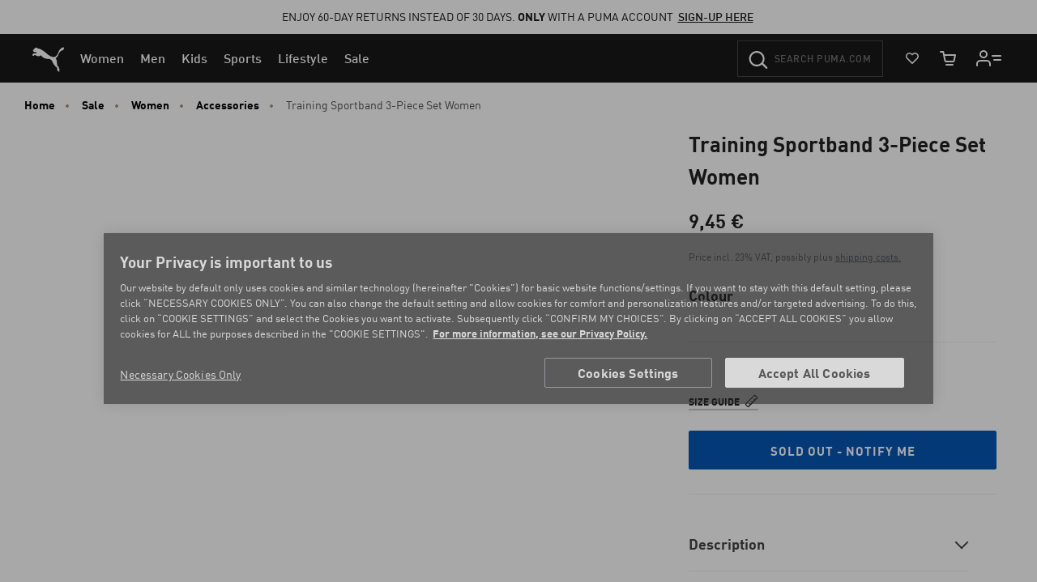

--- FILE ---
content_type: text/html;charset=UTF-8
request_url: https://eu.puma.com/on/demandware.store/Sites-EU-Site/en_IE/Product-SlotCarousel?recomm=true&pids=393832%2C090394%2C379428%2C390776%2C392336%2C907691%2C395018%2C392290%2C379212%2C632416&ct=default&hc=&jscl=js-cl-js-recomm-content-y68dkd6y8&ctaviewmoreurl=null&enableviewmorecta=false
body_size: 2565
content:
<div class="js-cl-js-recomm-content-y68dkd6y8  ">

<h2 class="products-carousel-title js-carousel-callout-msg"></h2>



<div
class="products-carousel-glide"

data-component="pdp/ProductRecommendationCarousel"
data-carousel-tiles-reload-url="null"
data-type="ProductRecommender"
data-id="null"
data-title=""
data-component-options=''
data-component-slider-options='{
"controlArrowPrevTitle": "Previous",
"controlArrowNextTitle": "Next",
"controlArrowIcon": "arrow"
}'

aria-label=""
aria-roledescription="carousel" role="region"
>






































































































<div class="glide-carousel-container" style="min-height: 118px;">
<div class="glide-carousel" data-js-glide-slider-carousel>
<div
data-js-glide-slider-control-prev-arrow
class="simple-carousel-arrows"
data-glide-el="controls"
></div>
<div class="glide-carousel-track" data-glide-el="track">
<div class="glide-carousel-slides" aria-live="polite">




<div class="products-carousel-glide-slide" data-js-glide-slider-slide
data-js-product-products-carousel-slide role="group" aria-roledescription="slide"
aria-label="1 of 10"
>

<a
data-pid="4099683233658"
class="product-recommendation-link"
href="/ie/en/pd/rebound-v6-mid-sneakers-kids/393832.html?dwvar_393832_color=02"

data-js-product-recommendation
data-product-name="Rebound V6 Mid Sneakers Kids"
>


<div class="product-recommendation-image-section">


<picture class="product-recommendation-picture js-picture-lazy"
aria-label="Rebound V6 Mid Sneakers Kids, PUMA White-PUMA Black">


<source

media="(max-width:544px)"

data-srcset="https://images.puma.com/image/upload/f_auto,q_auto,b_rgb:fafafa,w_300,h_300/global/393832/02/sv01/fnd/EEA/fmt/png/Rebound-V6-Mid-Sneakers-Kids 300w"

sizes="100vw"

/>


<source

media="(min-width:545px) and (max-width:1179px)"

data-srcset="https://images.puma.com/image/upload/f_auto,q_auto,b_rgb:fafafa,w_550,h_550/global/393832/02/sv01/fnd/EEA/fmt/png/Rebound-V6-Mid-Sneakers-Kids 550w"

sizes="100vw"

/>


<source

media="(min-width:1180px) and (max-width:1399px)"

data-srcset="https://images.puma.com/image/upload/f_auto,q_auto,b_rgb:fafafa,w_400,h_400/global/393832/02/sv01/fnd/EEA/fmt/png/Rebound-V6-Mid-Sneakers-Kids 400w"

sizes="100vw"

/>


<source

media="(min-width:1399px)"

data-srcset="https://images.puma.com/image/upload/f_auto,q_auto,b_rgb:fafafa,w_500,h_500/global/393832/02/sv01/fnd/EEA/fmt/png/Rebound-V6-Mid-Sneakers-Kids 500w"

sizes="100vw"

/>

<img class="product-recommendation-image product-tile-image--default tile-image"
src="https://eu.puma.com/on/demandware.static/Sites-EU-Site/-/default/dwda8e1259/images/lazyload.png"
data-src="https://images.puma.com/image/upload/f_auto,q_auto,b_rgb:fafafa,w_550,h_550/global/393832/02/sv01/fnd/EEA/fmt/png/Rebound-V6-Mid-Sneakers-Kids"
alt="White PUMA trainer, youth size, high-top with black logo and touch-close fastening."
title="Rebound V6 Mid Sneakers Kids, PUMA White-PUMA Black"
itemprop="image"
>
</picture>


</div>
<div class="product-recommendation-info">
<div class="product-recommendation-name product-tile__title" aria-hidden="true">Rebound V6 Mid Sneakers Kids</div>

<div class="product-recommendation-price product-tile__price">
    
        <div class="product-recommendation-price-new product-tile__price--new">38,00 &euro;</div>
        <div class="product-recommendation-price-original product-tile__price--original">
            Originally: 
            <span>50,00 &euro;</span>
            
            <span class="discount-percentage-value">-24%</span>
            
        </div>
    
</div>
</div>
</a>

</div>



<div class="products-carousel-glide-slide" data-js-glide-slider-slide
data-js-product-products-carousel-slide role="group" aria-roledescription="slide"
aria-label="2 of 10"
>

<a
data-pid="4099685704378"
class="product-recommendation-link"
href="/ie/en/pd/puma.bl-backpack/090394.html?dwvar_090394_color=01"

data-js-product-recommendation
data-product-name="PUMA.BL Backpack"
>


<div class="product-recommendation-image-section">


<picture class="product-recommendation-picture js-picture-lazy"
aria-label="PUMA.BL Backpack, PUMA Black">


<source

media="(max-width:544px)"

data-srcset="https://images.puma.com/image/upload/f_auto,q_auto,b_rgb:fafafa,w_300,h_300/global/090394/01/fnd/EEA/fmt/png/PUMA.BL-Backpack 300w"

sizes="100vw"

/>


<source

media="(min-width:545px) and (max-width:1179px)"

data-srcset="https://images.puma.com/image/upload/f_auto,q_auto,b_rgb:fafafa,w_550,h_550/global/090394/01/fnd/EEA/fmt/png/PUMA.BL-Backpack 550w"

sizes="100vw"

/>


<source

media="(min-width:1180px) and (max-width:1399px)"

data-srcset="https://images.puma.com/image/upload/f_auto,q_auto,b_rgb:fafafa,w_400,h_400/global/090394/01/fnd/EEA/fmt/png/PUMA.BL-Backpack 400w"

sizes="100vw"

/>


<source

media="(min-width:1399px)"

data-srcset="https://images.puma.com/image/upload/f_auto,q_auto,b_rgb:fafafa,w_500,h_500/global/090394/01/fnd/EEA/fmt/png/PUMA.BL-Backpack 500w"

sizes="100vw"

/>

<img class="product-recommendation-image product-tile-image--default tile-image"
src="https://eu.puma.com/on/demandware.static/Sites-EU-Site/-/default/dwda8e1259/images/lazyload.png"
data-src="https://images.puma.com/image/upload/f_auto,q_auto,b_rgb:fafafa,w_550,h_550/global/090394/01/fnd/EEA/fmt/png/PUMA.BL-Backpack"
alt="Black PUMA adult backpack with front pocket and adjustable straps."
title="PUMA.BL Backpack, PUMA Black"
itemprop="image"
>
</picture>


</div>
<div class="product-recommendation-info">
<div class="product-recommendation-name product-tile__title" aria-hidden="true">PUMA.BL Backpack</div>

<div class="product-recommendation-price product-tile__price">
    
        <div class="product-recommendation-price-standard product-tile__price--standard">75,00 &euro;</div>
    
</div>
</div>
</a>

</div>



<div class="products-carousel-glide-slide" data-js-glide-slider-slide
data-js-product-products-carousel-slide role="group" aria-roledescription="slide"
aria-label="3 of 10"
>

<a
data-pid="4099686610388"
class="product-recommendation-link"
href="/ie/en/pd/puma-avant-mens-golf-shoes/379428.html?dwvar_379428_color=04"

data-js-product-recommendation
data-product-name="PUMA Avant Men's Golf Shoes"
>


<div class="product-recommendation-image-section">


<picture class="product-recommendation-picture js-picture-lazy"
aria-label="PUMA Avant Men's Golf Shoes, PUMA White-Ash Gray-PUMA White">


<source

media="(max-width:544px)"

data-srcset="https://images.puma.com/image/upload/f_auto,q_auto,b_rgb:fafafa,w_300,h_300/global/379428/04/sv01/fnd/EEA/fmt/png/PUMA-Avant-Men's-Golf-Shoes 300w"

sizes="100vw"

/>


<source

media="(min-width:545px) and (max-width:1179px)"

data-srcset="https://images.puma.com/image/upload/f_auto,q_auto,b_rgb:fafafa,w_550,h_550/global/379428/04/sv01/fnd/EEA/fmt/png/PUMA-Avant-Men's-Golf-Shoes 550w"

sizes="100vw"

/>


<source

media="(min-width:1180px) and (max-width:1399px)"

data-srcset="https://images.puma.com/image/upload/f_auto,q_auto,b_rgb:fafafa,w_400,h_400/global/379428/04/sv01/fnd/EEA/fmt/png/PUMA-Avant-Men's-Golf-Shoes 400w"

sizes="100vw"

/>


<source

media="(min-width:1399px)"

data-srcset="https://images.puma.com/image/upload/f_auto,q_auto,b_rgb:fafafa,w_500,h_500/global/379428/04/sv01/fnd/EEA/fmt/png/PUMA-Avant-Men's-Golf-Shoes 500w"

sizes="100vw"

/>

<img class="product-recommendation-image product-tile-image--default tile-image"
src="https://eu.puma.com/on/demandware.static/Sites-EU-Site/-/default/dwda8e1259/images/lazyload.png"
data-src="https://images.puma.com/image/upload/f_auto,q_auto,b_rgb:fafafa,w_550,h_550/global/379428/04/sv01/fnd/EEA/fmt/png/PUMA-Avant-Men's-Golf-Shoes"
alt="White PUMA women's golf shoe with perforated detailing and lace-up closure."
title="PUMA Avant Men's Golf Shoes, PUMA White-Ash Gray-PUMA White"
itemprop="image"
>
</picture>


</div>
<div class="product-recommendation-info">
<div class="product-recommendation-name product-tile__title" aria-hidden="true">PUMA Avant Men's Golf Shoes</div>

<div class="product-recommendation-price product-tile__price">
    
        <div class="product-recommendation-price-standard product-tile__price--standard">120,00 &euro;</div>
    
</div>
</div>
</a>

</div>



<div class="products-carousel-glide-slide" data-js-glide-slider-slide
data-js-product-products-carousel-slide role="group" aria-roledescription="slide"
aria-label="4 of 10"
>

<a
data-pid="4067983284625"
class="product-recommendation-link"
href="/ie/en/pd/rs-x-efekt-prm-sneakers/390776.html?dwvar_390776_color=53"

data-js-product-recommendation
data-product-name="RS-X Efekt PRM Sneakers"
>


<div class="product-recommendation-image-section">


<picture class="product-recommendation-picture js-picture-lazy"
aria-label="RS-X Efekt PRM Sneakers, PUMA Black-Galactic Gray">


<source

media="(max-width:544px)"

data-srcset="https://images.puma.com/image/upload/f_auto,q_auto,b_rgb:fafafa,w_300,h_300/global/390776/53/sv01/fnd/EEA/fmt/png/RS-X-Efekt-PRM-Sneakers 300w"

sizes="100vw"

/>


<source

media="(min-width:545px) and (max-width:1179px)"

data-srcset="https://images.puma.com/image/upload/f_auto,q_auto,b_rgb:fafafa,w_550,h_550/global/390776/53/sv01/fnd/EEA/fmt/png/RS-X-Efekt-PRM-Sneakers 550w"

sizes="100vw"

/>


<source

media="(min-width:1180px) and (max-width:1399px)"

data-srcset="https://images.puma.com/image/upload/f_auto,q_auto,b_rgb:fafafa,w_400,h_400/global/390776/53/sv01/fnd/EEA/fmt/png/RS-X-Efekt-PRM-Sneakers 400w"

sizes="100vw"

/>


<source

media="(min-width:1399px)"

data-srcset="https://images.puma.com/image/upload/f_auto,q_auto,b_rgb:fafafa,w_500,h_500/global/390776/53/sv01/fnd/EEA/fmt/png/RS-X-Efekt-PRM-Sneakers 500w"

sizes="100vw"

/>

<img class="product-recommendation-image product-tile-image--default tile-image"
src="https://eu.puma.com/on/demandware.static/Sites-EU-Site/-/default/dwda8e1259/images/lazyload.png"
data-src="https://images.puma.com/image/upload/f_auto,q_auto,b_rgb:fafafa,w_550,h_550/global/390776/53/sv01/fnd/EEA/fmt/png/RS-X-Efekt-PRM-Sneakers"
alt="Dark grey PUMA trainer, adult size, with a white side stripe and a chunky black sole."
title="RS-X Efekt PRM Sneakers, PUMA Black-Galactic Gray"
itemprop="image"
>
</picture>


</div>
<div class="product-recommendation-info">
<div class="product-recommendation-name product-tile__title" aria-hidden="true">RS-X Efekt PRM Sneakers</div>

<div class="product-recommendation-price product-tile__price">
    
        <div class="product-recommendation-price-standard product-tile__price--standard">120,00 &euro;</div>
    
</div>
</div>
</a>

</div>



<div class="products-carousel-glide-slide" data-js-glide-slider-slide
data-js-product-products-carousel-slide role="group" aria-roledescription="slide"
aria-label="5 of 10"
>

<a
data-pid="4099683275047"
class="product-recommendation-link"
href="/ie/en/pd/smash-3.0-buck-sneakers/392336.html?dwvar_392336_color=01"

data-js-product-recommendation
data-product-name="Smash 3.0 Buck Sneakers"
>


<div class="product-recommendation-image-section">


<picture class="product-recommendation-picture js-picture-lazy"
aria-label="Smash 3.0 Buck Sneakers, PUMA Black-PUMA White">


<source

media="(max-width:544px)"

data-srcset="https://images.puma.com/image/upload/f_auto,q_auto,b_rgb:fafafa,w_300,h_300/global/392336/01/sv01/fnd/EEA/fmt/png/Smash-3.0-Buck-Sneakers 300w"

sizes="100vw"

/>


<source

media="(min-width:545px) and (max-width:1179px)"

data-srcset="https://images.puma.com/image/upload/f_auto,q_auto,b_rgb:fafafa,w_550,h_550/global/392336/01/sv01/fnd/EEA/fmt/png/Smash-3.0-Buck-Sneakers 550w"

sizes="100vw"

/>


<source

media="(min-width:1180px) and (max-width:1399px)"

data-srcset="https://images.puma.com/image/upload/f_auto,q_auto,b_rgb:fafafa,w_400,h_400/global/392336/01/sv01/fnd/EEA/fmt/png/Smash-3.0-Buck-Sneakers 400w"

sizes="100vw"

/>


<source

media="(min-width:1399px)"

data-srcset="https://images.puma.com/image/upload/f_auto,q_auto,b_rgb:fafafa,w_500,h_500/global/392336/01/sv01/fnd/EEA/fmt/png/Smash-3.0-Buck-Sneakers 500w"

sizes="100vw"

/>

<img class="product-recommendation-image product-tile-image--default tile-image"
src="https://eu.puma.com/on/demandware.static/Sites-EU-Site/-/default/dwda8e1259/images/lazyload.png"
data-src="https://images.puma.com/image/upload/f_auto,q_auto,b_rgb:fafafa,w_550,h_550/global/392336/01/sv01/fnd/EEA/fmt/png/Smash-3.0-Buck-Sneakers"
alt="Black PUMA trainer with white formstrip and sole, for adults."
title="Smash 3.0 Buck Sneakers, PUMA Black-PUMA White"
itemprop="image"
>
</picture>


</div>
<div class="product-recommendation-info">
<div class="product-recommendation-name product-tile__title" aria-hidden="true">Smash 3.0 Buck Sneakers</div>

<div class="product-recommendation-price product-tile__price">
    
        <div class="product-recommendation-price-new product-tile__price--new">42,00 &euro;</div>
        <div class="product-recommendation-price-original product-tile__price--original">
            Originally: 
            <span>60,00 &euro;</span>
            
            <span class="discount-percentage-value">-30%</span>
            
        </div>
    
</div>
</div>
</a>

</div>



<div class="products-carousel-glide-slide" data-js-glide-slider-slide
data-js-product-products-carousel-slide role="group" aria-roledescription="slide"
aria-label="6 of 10"
>

<a
data-pid="8718824819792"
class="product-recommendation-link"
href="/ie/en/pd/puma-swim-womens-bikini-bottoms-side-tie/907691.html?dwvar_907691_color=05"

data-js-product-recommendation
data-product-name="PUMA Swim Women's Bikini Bottoms Side Tie"
>


<div class="product-recommendation-image-section">


<picture class="product-recommendation-picture js-picture-lazy"
aria-label="PUMA Swim Women's Bikini Bottoms Side Tie, black">


<source

media="(max-width:544px)"

data-srcset="https://images.puma.com/image/upload/f_auto,q_auto,b_rgb:fafafa,w_300,h_300/global/907691/05/fnd/EEA/fmt/png/PUMA-Swim-Women's-Bikini-Bottoms-Side-Tie 300w"

sizes="100vw"

/>


<source

media="(min-width:545px) and (max-width:1179px)"

data-srcset="https://images.puma.com/image/upload/f_auto,q_auto,b_rgb:fafafa,w_550,h_550/global/907691/05/fnd/EEA/fmt/png/PUMA-Swim-Women's-Bikini-Bottoms-Side-Tie 550w"

sizes="100vw"

/>


<source

media="(min-width:1180px) and (max-width:1399px)"

data-srcset="https://images.puma.com/image/upload/f_auto,q_auto,b_rgb:fafafa,w_400,h_400/global/907691/05/fnd/EEA/fmt/png/PUMA-Swim-Women's-Bikini-Bottoms-Side-Tie 400w"

sizes="100vw"

/>


<source

media="(min-width:1399px)"

data-srcset="https://images.puma.com/image/upload/f_auto,q_auto,b_rgb:fafafa,w_500,h_500/global/907691/05/fnd/EEA/fmt/png/PUMA-Swim-Women's-Bikini-Bottoms-Side-Tie 500w"

sizes="100vw"

/>

<img class="product-recommendation-image product-tile-image--default tile-image"
src="https://eu.puma.com/on/demandware.static/Sites-EU-Site/-/default/dwda8e1259/images/lazyload.png"
data-src="https://images.puma.com/image/upload/f_auto,q_auto,b_rgb:fafafa,w_550,h_550/global/907691/05/fnd/EEA/fmt/png/PUMA-Swim-Women's-Bikini-Bottoms-Side-Tie"
alt="Black PUMA bikini bottom, women's swimwear with side tie closures."
title="PUMA Swim Women's Bikini Bottoms Side Tie, black"
itemprop="image"
>
</picture>


</div>
<div class="product-recommendation-info">
<div class="product-recommendation-name product-tile__title" aria-hidden="true">PUMA Swim Women's Bikini Bottoms Side Tie</div>

<div class="product-recommendation-price product-tile__price">
    
        <div class="product-recommendation-price-standard product-tile__price--standard">20,00 &euro;</div>
    
</div>
</div>
</a>

</div>



<div class="products-carousel-glide-slide" data-js-glide-slider-slide
data-js-product-products-carousel-slide role="group" aria-roledescription="slide"
aria-label="7 of 10"
>

<a
data-pid="4099686584221"
class="product-recommendation-link"
href="/ie/en/pd/court-classic-sneakers-unisex/395018.html?dwvar_395018_color=03"

data-js-product-recommendation
data-product-name="Court Classic Sneakers Unisex"
>


<div class="product-recommendation-image-section">


<picture class="product-recommendation-picture js-picture-lazy"
aria-label="Court Classic Sneakers Unisex, PUMA White-Vine-PUMA Gold">


<source

media="(max-width:544px)"

data-srcset="https://images.puma.com/image/upload/f_auto,q_auto,b_rgb:fafafa,w_300,h_300/global/395018/03/sv01/fnd/EEA/fmt/png/Court-Classic-Sneakers-Unisex 300w"

sizes="100vw"

/>


<source

media="(min-width:545px) and (max-width:1179px)"

data-srcset="https://images.puma.com/image/upload/f_auto,q_auto,b_rgb:fafafa,w_550,h_550/global/395018/03/sv01/fnd/EEA/fmt/png/Court-Classic-Sneakers-Unisex 550w"

sizes="100vw"

/>


<source

media="(min-width:1180px) and (max-width:1399px)"

data-srcset="https://images.puma.com/image/upload/f_auto,q_auto,b_rgb:fafafa,w_400,h_400/global/395018/03/sv01/fnd/EEA/fmt/png/Court-Classic-Sneakers-Unisex 400w"

sizes="100vw"

/>


<source

media="(min-width:1399px)"

data-srcset="https://images.puma.com/image/upload/f_auto,q_auto,b_rgb:fafafa,w_500,h_500/global/395018/03/sv01/fnd/EEA/fmt/png/Court-Classic-Sneakers-Unisex 500w"

sizes="100vw"

/>

<img class="product-recommendation-image product-tile-image--default tile-image"
src="https://eu.puma.com/on/demandware.static/Sites-EU-Site/-/default/dwda8e1259/images/lazyload.png"
data-src="https://images.puma.com/image/upload/f_auto,q_auto,b_rgb:fafafa,w_550,h_550/global/395018/03/sv01/fnd/EEA/fmt/png/Court-Classic-Sneakers-Unisex"
alt="White PUMA trainer, adult, with green accents on sole and heel, and lace-up fastening."
title="Court Classic Sneakers Unisex, PUMA White-Vine-PUMA Gold"
itemprop="image"
>
</picture>


</div>
<div class="product-recommendation-info">
<div class="product-recommendation-name product-tile__title" aria-hidden="true">Court Classic Sneakers Unisex</div>

<div class="product-recommendation-price product-tile__price">
    
        <div class="product-recommendation-price-new product-tile__price--new">46,00 &euro;</div>
        <div class="product-recommendation-price-original product-tile__price--original">
            Originally: 
            <span>65,00 &euro;</span>
            
            <span class="discount-percentage-value">-29%</span>
            
        </div>
    
</div>
</div>
</a>

</div>



<div class="products-carousel-glide-slide" data-js-glide-slider-slide
data-js-product-products-carousel-slide role="group" aria-roledescription="slide"
aria-label="8 of 10"
>

<a
data-pid="4099683133927"
class="product-recommendation-link"
href="/ie/en/pd/caven-2.0-sneakers-unisex/392290.html?dwvar_392290_color=01"

data-js-product-recommendation
data-product-name="Caven 2.0 Sneakers Unisex"
>


<div class="product-recommendation-image-section">


<picture class="product-recommendation-picture js-picture-lazy"
aria-label="Caven 2.0 Sneakers Unisex, PUMA Black-Cool Dark Gray">


<source

media="(max-width:544px)"

data-srcset="https://images.puma.com/image/upload/f_auto,q_auto,b_rgb:fafafa,w_300,h_300/global/392290/01/sv01/fnd/EEA/fmt/png/Caven-2.0-Sneakers-Unisex 300w"

sizes="100vw"

/>


<source

media="(min-width:545px) and (max-width:1179px)"

data-srcset="https://images.puma.com/image/upload/f_auto,q_auto,b_rgb:fafafa,w_550,h_550/global/392290/01/sv01/fnd/EEA/fmt/png/Caven-2.0-Sneakers-Unisex 550w"

sizes="100vw"

/>


<source

media="(min-width:1180px) and (max-width:1399px)"

data-srcset="https://images.puma.com/image/upload/f_auto,q_auto,b_rgb:fafafa,w_400,h_400/global/392290/01/sv01/fnd/EEA/fmt/png/Caven-2.0-Sneakers-Unisex 400w"

sizes="100vw"

/>


<source

media="(min-width:1399px)"

data-srcset="https://images.puma.com/image/upload/f_auto,q_auto,b_rgb:fafafa,w_500,h_500/global/392290/01/sv01/fnd/EEA/fmt/png/Caven-2.0-Sneakers-Unisex 500w"

sizes="100vw"

/>

<img class="product-recommendation-image product-tile-image--default tile-image"
src="https://eu.puma.com/on/demandware.static/Sites-EU-Site/-/default/dwda8e1259/images/lazyload.png"
data-src="https://images.puma.com/image/upload/f_auto,q_auto,b_rgb:fafafa,w_550,h_550/global/392290/01/sv01/fnd/EEA/fmt/png/Caven-2.0-Sneakers-Unisex"
alt="Black PUMA trainer with tonal formstrip and lace-up closure."
title="Caven 2.0 Sneakers Unisex, PUMA Black-Cool Dark Gray"
itemprop="image"
>
</picture>


</div>
<div class="product-recommendation-info">
<div class="product-recommendation-name product-tile__title" aria-hidden="true">Caven 2.0 Sneakers Unisex</div>

<div class="product-recommendation-price product-tile__price">
    
        <div class="product-recommendation-price-new product-tile__price--new">46,00 &euro;</div>
        <div class="product-recommendation-price-original product-tile__price--original">
            Originally: 
            <span>65,00 &euro;</span>
            
            <span class="discount-percentage-value">-29%</span>
            
        </div>
    
</div>
</div>
</a>

</div>



<div class="products-carousel-glide-slide" data-js-glide-slider-slide
data-js-product-products-carousel-slide role="group" aria-roledescription="slide"
aria-label="9 of 10"
>

<a
data-pid="4067983180972"
class="product-recommendation-link"
href="/ie/en/pd/cali-g-womens-golf-shoes/379212.html?dwvar_379212_color=06"

data-js-product-recommendation
data-product-name="Cali G Women's Golf Shoes"
>


<div class="product-recommendation-image-section">


<picture class="product-recommendation-picture js-picture-lazy"
aria-label="Cali G Women's Golf Shoes, PUMA White-Peaceful Blue">


<source

media="(max-width:544px)"

data-srcset="https://images.puma.com/image/upload/f_auto,q_auto,b_rgb:fafafa,w_300,h_300/global/379212/06/sv01/fnd/EEA/fmt/png/Cali-G-Women's-Golf-Shoes 300w"

sizes="100vw"

/>


<source

media="(min-width:545px) and (max-width:1179px)"

data-srcset="https://images.puma.com/image/upload/f_auto,q_auto,b_rgb:fafafa,w_550,h_550/global/379212/06/sv01/fnd/EEA/fmt/png/Cali-G-Women's-Golf-Shoes 550w"

sizes="100vw"

/>


<source

media="(min-width:1180px) and (max-width:1399px)"

data-srcset="https://images.puma.com/image/upload/f_auto,q_auto,b_rgb:fafafa,w_400,h_400/global/379212/06/sv01/fnd/EEA/fmt/png/Cali-G-Women's-Golf-Shoes 400w"

sizes="100vw"

/>


<source

media="(min-width:1399px)"

data-srcset="https://images.puma.com/image/upload/f_auto,q_auto,b_rgb:fafafa,w_500,h_500/global/379212/06/sv01/fnd/EEA/fmt/png/Cali-G-Women's-Golf-Shoes 500w"

sizes="100vw"

/>

<img class="product-recommendation-image product-tile-image--default tile-image"
src="https://eu.puma.com/on/demandware.static/Sites-EU-Site/-/default/dwda8e1259/images/lazyload.png"
data-src="https://images.puma.com/image/upload/f_auto,q_auto,b_rgb:fafafa,w_550,h_550/global/379212/06/sv01/fnd/EEA/fmt/png/Cali-G-Women's-Golf-Shoes"
alt="White PUMA trainer, women's, with light green stripe and textured sole."
title="Cali G Women's Golf Shoes, PUMA White-Peaceful Blue"
itemprop="image"
>
</picture>


</div>
<div class="product-recommendation-info">
<div class="product-recommendation-name product-tile__title" aria-hidden="true">Cali G Women's Golf Shoes</div>

<div class="product-recommendation-price product-tile__price">
    
        <div class="product-recommendation-price-new product-tile__price--new">55,00 &euro;</div>
        <div class="product-recommendation-price-original product-tile__price--original">
            Originally: 
            <span>110,00 &euro;</span>
            
            <span class="discount-percentage-value">-50%</span>
            
        </div>
    
</div>
</div>
</a>

</div>



<div class="products-carousel-glide-slide" data-js-glide-slider-slide
data-js-product-products-carousel-slide role="group" aria-roledescription="slide"
aria-label="10 of 10"
>

<a
data-pid="4069157373098"
class="product-recommendation-link"
href="/ie/en/pd/puma-x-ripndip-sweatpants-unisex/632416.html?dwvar_632416_color=01"

data-js-product-recommendation
data-product-name="PUMA x RIPNDIP Sweatpants Unisex"
>


<div class="product-recommendation-image-section">


<picture class="product-recommendation-picture js-picture-lazy"
aria-label="PUMA x RIPNDIP Sweatpants Unisex, PUMA Black">


<source

media="(max-width:544px)"

data-srcset="https://images.puma.com/image/upload/f_auto,q_auto,b_rgb:fafafa,w_300,h_300/global/632416/01/mod01/fnd/EEA/fmt/png/PUMA-x-RIPNDIP-Sweatpants-Unisex 300w"

sizes="100vw"

/>


<source

media="(min-width:545px) and (max-width:1179px)"

data-srcset="https://images.puma.com/image/upload/f_auto,q_auto,b_rgb:fafafa,w_550,h_550/global/632416/01/mod01/fnd/EEA/fmt/png/PUMA-x-RIPNDIP-Sweatpants-Unisex 550w"

sizes="100vw"

/>


<source

media="(min-width:1180px) and (max-width:1399px)"

data-srcset="https://images.puma.com/image/upload/f_auto,q_auto,b_rgb:fafafa,w_400,h_400/global/632416/01/mod01/fnd/EEA/fmt/png/PUMA-x-RIPNDIP-Sweatpants-Unisex 400w"

sizes="100vw"

/>


<source

media="(min-width:1399px)"

data-srcset="https://images.puma.com/image/upload/f_auto,q_auto,b_rgb:fafafa,w_500,h_500/global/632416/01/mod01/fnd/EEA/fmt/png/PUMA-x-RIPNDIP-Sweatpants-Unisex 500w"

sizes="100vw"

/>

<img class="product-recommendation-image product-tile-image--default tile-image"
src="https://eu.puma.com/on/demandware.static/Sites-EU-Site/-/default/dwda8e1259/images/lazyload.png"
data-src="https://images.puma.com/image/upload/f_auto,q_auto,b_rgb:fafafa,w_550,h_550/global/632416/01/mod01/fnd/EEA/fmt/png/PUMA-x-RIPNDIP-Sweatpants-Unisex"
alt="A model stands on a grey background wearing a black t-shirt, trousers, and patterned trainers."
title="PUMA x RIPNDIP Sweatpants Unisex, PUMA Black"
itemprop="image"
>
</picture>


</div>
<div class="product-recommendation-info">
<div class="product-recommendation-name product-tile__title" aria-hidden="true">PUMA x RIPNDIP Sweatpants Unisex</div>

<div class="product-recommendation-price product-tile__price">
    
        <div class="product-recommendation-price-standard product-tile__price--standard">75,00 &euro;</div>
    
</div>
</div>
</a>

</div>


</div>
</div>
<div
data-js-glide-slider-control-next-arrow
class="simple-carousel-arrows"
data-glide-el="controls"
></div>
<div
data-js-glide-slider-control-bullets
class="simple-carousel-bullets accessible-tabs"
data-glide-el="controls[nav]"
role="tablist"
aria-label="Slides"
data-slide-number-text="Slide {0}"
></div>
</div>
</div>



</div>
</div>



--- FILE ---
content_type: text/javascript; charset=utf-8
request_url: https://e.cquotient.com/recs/bgbn-EU/product-to-product-eu?callback=CQuotient._callback1&_=1769316893911&_device=mac&userId=&cookieId=abOIA8gyN4hdgQPKgEPZW1bXe5&emailId=&anchors=id%3A%3A053491%7C%7Csku%3A%3A%7C%7Ctype%3A%3A%7C%7Calt_id%3A%3A&slotId=pdp-global-recommendations&slotConfigId=YOU%20MAY%20ALSO%20LIKE&slotConfigTemplate=slots%2Frecommendation%2Fproduct-carousel.isml&ccver=1.03&realm=BGBN&siteId=EU&instanceType=prd&v=v3.1.3&json=%7B%22userId%22%3A%22%22%2C%22cookieId%22%3A%22abOIA8gyN4hdgQPKgEPZW1bXe5%22%2C%22emailId%22%3A%22%22%2C%22anchors%22%3A%5B%7B%22id%22%3A%22053491%22%2C%22sku%22%3A%22%22%2C%22type%22%3A%22%22%2C%22alt_id%22%3A%22%22%7D%5D%2C%22slotId%22%3A%22pdp-global-recommendations%22%2C%22slotConfigId%22%3A%22YOU%20MAY%20ALSO%20LIKE%22%2C%22slotConfigTemplate%22%3A%22slots%2Frecommendation%2Fproduct-carousel.isml%22%2C%22ccver%22%3A%221.03%22%2C%22realm%22%3A%22BGBN%22%2C%22siteId%22%3A%22EU%22%2C%22instanceType%22%3A%22prd%22%2C%22v%22%3A%22v3.1.3%22%7D
body_size: 607
content:
/**/ typeof CQuotient._callback1 === 'function' && CQuotient._callback1({"product-to-product-eu":{"displayMessage":"product-to-product-eu","recs":[{"id":"393832","product_name":"Rebound V6 Mid Sneakers Kids","image_url":"https://images.puma.net/images/393832/02/sv01/fnd/EEA/w/2000/h/2000/","product_url":"https://eu.puma.com/de/en/pd/rebound-v6-mid-sneakers-kids/393832.html"},{"id":"090394","product_name":"PUMA.BL Backpack","image_url":"https://images.puma.net/images/090394/15/fnd/EEA/w/2000/h/2000/","product_url":"https://eu.puma.com/de/en/pd/puma.bl-backpack/090394.html"},{"id":"379428","product_name":"PUMA Avant Men's Golf Shoes","image_url":"https://images.puma.net/images/379428/07/sv04/fnd/EEA/w/2000/h/2000/","product_url":"https://eu.puma.com/de/en/pd/puma-avant-mens-golf-shoes/379428.html"},{"id":"390776","product_name":"RS-X Efekt PRM Sneakers","image_url":"https://images.puma.net/images/390776/53/sv02/fnd/EEA/w/2000/h/2000/","product_url":"https://eu.puma.com/de/en/pd/rs-x-efekt-prm-sneakers/390776.html"},{"id":"392336","product_name":"Smash 3.0 Buck Sneakers","image_url":"https://images.puma.net/images/392336/01/fnd/EEA/w/2000/h/2000/","product_url":"https://eu.puma.com/de/en/pd/smash-3.0-buck-sneakers/392336.html"},{"id":"907691","product_name":"PUMA Swim Women's Bikini Bottoms Side Tie","image_url":"https://images.puma.net/images/907691/05/bv/fnd/EEA/w/2000/h/2000/","product_url":"https://eu.puma.com/de/en/pd/puma-swim-womens-bikini-bottoms-side-tie/907691.html"},{"id":"395018","product_name":"Court Classic Sneakers Unisex","image_url":"https://images.puma.net/images/395018/07/sv02/fnd/EEA/w/2000/h/2000/","product_url":"https://eu.puma.com/de/en/pd/court-classic-sneakers-unisex/395018.html"},{"id":"392290","product_name":"Caven 2.0 Sneakers Unisex","image_url":"https://images.puma.net/images/392290/04/sv04/fnd/EEA/w/2000/h/2000/","product_url":"https://eu.puma.com/de/en/pd/caven-2.0-sneakers-unisex/392290.html"},{"id":"379212","product_name":"Cali G Women's Golf Shoes","image_url":"https://images.puma.net/images/379212/06/fnd/EEA/w/2000/h/2000/","product_url":"https://eu.puma.com/de/en/pd/cali-g-womens-golf-shoes/379212.html"},{"id":"632416","product_name":"PUMA x RIPNDIP Sweatpants Unisex","image_url":"https://images.puma.net/images/632416/01/fnd/EEA/w/2000/h/2000/","product_url":"https://eu.puma.com/de/en/pd/puma-x-ripndip-sweatpants-unisex/632416.html"}],"recoUUID":"939b724a-12cb-49fc-9e06-a75a1764ada6"}});

--- FILE ---
content_type: text/javascript
request_url: https://eu.puma.com/on/demandware.static/Sites-EU-Site/-/en_IE/v1769297564321/js/emarsys.js
body_size: 818
content:
!function(e){function r(r){for(var t,s,i=r[0],u=r[1],c=r[2],p=0,l=[];p<i.length;p++)s=i[p],Object.prototype.hasOwnProperty.call(n,s)&&n[s]&&l.push(n[s][0]),n[s]=0;for(t in u)Object.prototype.hasOwnProperty.call(u,t)&&(e[t]=u[t]);for(d&&d(r);l.length;)l.shift()();return o.push.apply(o,c||[]),a()}function a(){for(var e,r=0;r<o.length;r++){for(var a=o[r],t=!0,i=1;i<a.length;i++){var u=a[i];0!==n[u]&&(t=!1)}t&&(o.splice(r--,1),e=s(s.s=a[0]))}return e}var t={},n={15:0},o=[];function s(r){if(t[r])return t[r].exports;var a=t[r]={i:r,l:!1,exports:{}};return e[r].call(a.exports,a,a.exports,s),a.l=!0,a.exports}s.m=e,s.c=t,s.d=function(e,r,a){s.o(e,r)||Object.defineProperty(e,r,{enumerable:!0,get:a})},s.r=function(e){"undefined"!=typeof Symbol&&Symbol.toStringTag&&Object.defineProperty(e,Symbol.toStringTag,{value:"Module"}),Object.defineProperty(e,"__esModule",{value:!0})},s.t=function(e,r){if(1&r&&(e=s(e)),8&r)return e;if(4&r&&"object"==typeof e&&e&&e.__esModule)return e;var a=Object.create(null);if(s.r(a),Object.defineProperty(a,"default",{enumerable:!0,value:e}),2&r&&"string"!=typeof e)for(var t in e)s.d(a,t,function(r){return e[r]}.bind(null,t));return a},s.n=function(e){var r=e&&e.__esModule?function(){return e.default}:function(){return e};return s.d(r,"a",r),r},s.o=function(e,r){return Object.prototype.hasOwnProperty.call(e,r)},s.p="";var i=window.webpackJsonp=window.webpackJsonp||[],u=i.push.bind(i);i.push=r,i=i.slice();for(var c=0;c<i.length;c++)r(i[c]);var d=u;o.push(["./cartridges/app_puma_eu/cartridge/client/default/js/emarsys.js",0,2]),a()}({"./cartridges/app_puma_eu/cartridge/client/default/js/emarsys.js":function(e,r,a){"use strict";window.$||(window.jQuery=window.$=a("./node_modules/jquery/dist/jquery.js"));var t=a("../sfra/cartridges/app_storefront_base/cartridge/client/default/js/util.js");$(document).ready((function(){t(a("./cartridges/app_puma_eu/cartridge/client/default/js/emarsys/emarsysAnalytics.js"))}))},"./cartridges/app_puma_eu/cartridge/client/default/js/emarsys/emarsysAnalytics.js":function(e,r,a){"use strict";var t=!1;window.emarsysAnalyticsData?t=window.emarsysAnalyticsData.emarsysAnalytics:window.pageContext&&(t=window.pageContext.analytics),window.ScarabQueue=window.ScarabQueue||[],e.exports={init:function(){t.isEnableEmarsys&&(function(e,r){if(!document.getElementById(r)){var a=document.createElement("script");a.id=r,a.src="https://recommender.scarabresearch.com/js/"+t.predictMerchantID+"/scarab-v2.js";var n=document.getElementsByTagName("script")[0];n.parentNode.insertBefore(a,n)}}(0,"scarab-js-api"),function(){var e=t.customerData;if(t.isEnableEmarsys&&t.isAnalyticPage){if(window.ScarabQueue.push(["cart",t.currentBasket]),"orderconfirmation"===t.pageType){var r=JSON.parse($("#emarsysAnalyticsData").val()).customerData,a=e.isCustomer?r.customerEmail:r.guestEmail;window.ScarabQueue.push(["setEmail",a])}"category"!==t.nameTracking&&t.nameTracking&&t.trackingData&&window.ScarabQueue.push([t.nameTracking,t.trackingData]),"category"===t.nameTracking&&window.ScarabQueue.push(["category",t.trackingData.toLowerCase()]),window.ScarabQueue.push(["go"])}}(),$(".product").on("click",".quickview",(function(){window.ScarabQueue.push(["view",$(this).closest(".product").data("pid")]),window.ScarabQueue.push(["go"])})),$("body").on("product:afterAddToCart",(function(){$.ajax({url:window.EmarsysUrls.emarsysAddToCartAjax}).done((function(e){e&&(window.ScarabQueue.push(["cart",e.cartObj]),window.ScarabQueue.push(["go"]))}))})))}}}});

--- FILE ---
content_type: application/javascript
request_url: https://cdn.portal-backend.prod.qualibooth.com/script/d2557378-9a56-4cbe-a5ab-2dde263502a8/assets/accessibility-DIPoFzn9.js
body_size: 1424
content:
import{_ as p,L as h}from"./qualibooth.js";const b="serious",g="serious",f="serious",v="serious",k="critical",y="serious",w="serious",q="serious",x="moderate",A="serious",d={accesskeys:b,"area-alt":"critical","aria-allowed-attr":"critical","aria-allowed-role":"minor","aria-braille-equivalent":"serious","aria-command-name":"serious","aria-conditional-attr":"serious","aria-deprecated-role":"minor","aria-dialog-name":"serious","aria-hidden-body":"critical","aria-hidden-focus":"serious","aria-input-field-name":"serious","aria-meter-name":"serious","aria-progressbar-name":"serious","aria-prohibited-attr":"serious","aria-required-attr":"critical","aria-required-children":"critical","aria-required-parent":"critical","aria-roledescription":"serious","aria-roles":"critical","aria-text":"serious","aria-toggle-field-name":"serious","aria-tooltip-name":"serious","aria-treeitem-name":"serious","aria-valid-attr-value":"critical","aria-valid-attr":"critical","audio-caption":"critical","autocomplete-valid":"serious","avoid-inline-spacing":"serious",blink:g,"button-name":"critical",bypass:f,"color-contrast-enhanced":"serious","color-contrast":"serious","css-orientation-lock":"serious","definition-list":"serious",dlitem:v,"document-title":"serious","duplicate-id-active":"serious","duplicate-id-aria":"critical","duplicate-id":"minor","empty-heading":"minor","empty-table-header":"minor","focus-order-semantics":"minor","form-field-multiple-labels":"moderate","frame-focusable-content":"serious","frame-tested":"critical","frame-title-unique":"serious","frame-title":"serious","heading-order":"moderate","hidden-content":"minor","html-has-lang":"serious","html-lang-valid":"serious","html-xml-lang-mismatch":"moderate","identical-links-same-purpose":"minor","image-alt":"critical","image-redundant-alt":"minor","input-button-name":"critical","input-image-alt":"critical","label-content-name-mismatch":"serious","label-title-only":"serious",label:k,"landmark-banner-is-top-level":"moderate","landmark-complementary-is-top-level":"moderate","landmark-contentinfo-is-top-level":"moderate","landmark-main-is-top-level":"moderate","landmark-no-duplicate-banner":"moderate","landmark-no-duplicate-contentinfo":"moderate","landmark-no-duplicate-main":"moderate","landmark-one-main":"moderate","landmark-unique":"moderate","link-in-text-block":"serious","link-name":"serious",list:y,listitem:w,marquee:q,"meta-refresh-no-exceptions":"minor","meta-refresh":"critical","meta-viewport-large":"minor","meta-viewport":"moderate","nested-interactive":"serious","no-autoplay-audio":"moderate","object-alt":"serious","p-as-heading":"serious","page-has-heading-one":"moderate","presentation-role-conflict":"minor",region:x,"role-img-alt":"serious","scope-attr-valid":"moderate","scrollable-region-focusable":"serious","select-name":"critical","server-side-image-map":"minor","skip-link":"moderate","summary-name":"serious","svg-img-alt":"serious",tabindex:A,"table-duplicate-name":"minor","table-fake-caption":"serious","target-size":"serious","td-has-header":"critical","td-headers-attr":"serious","th-has-data-cells":"serious","valid-lang":"serious","video-caption":"critical"},l={minor:0,moderate:.1,serious:1,critical:4};function _(n){let r=0,o=0;if(n.passes.forEach(e=>{const i=e.impact||d[e.id],a=e.nodes.length,t=i?l[i]:l.critical;r+=t*a}),n.violations.forEach(e=>{const i=e.impact||d[e.id],a=e.nodes.length,t=i?l[i]:l.critical;o+=t*a,r+=t*a}),o===0)return 100;const s=Math.max(0,(1-o/r)*100);return Math.round(s*10)/10}let m=Promise.resolve();async function E({scanningOptions:n={enableWcag22aa:!0,enableAAA:!1}}){const{run:r,configure:o}=await p(async()=>{const{run:s,configure:e}=await import("./axe-core-4.11.0.js").then(i=>i.a);return{run:s,configure:e}},[],import.meta.url);return o({noHtml:!0}),m=m.then(()=>new Promise((s,e)=>{const{enableWcag22aa:i,enableAAA:a}=n;r(window.document,{exclude:["#qualibooth-dev-tool-wrapper",".qualibooth-worker"],resultTypes:["violations"],preload:!1,rules:{"frame-tested":{enabled:!1},"target-size":{enabled:i},"color-contrast-enhanced":{enabled:a},"identical-links-same-purpose":{enabled:a},"meta-refresh-no-exceptions":{enabled:a}}},(t,c)=>{t&&e(t);const u=_(c);h.log(structuredClone(c)),s({report:c,score:u})})})),m}export{E as runAccessibilityCheck};


--- FILE ---
content_type: image/svg+xml
request_url: https://eu.puma.com/on/demandware.static/Sites-EU-Site/-/default/dw7af9a498/flags/ie.svg
body_size: -138
content:
<!-- Generated by IcoMoon.io -->
<svg version="1.1" xmlns="http://www.w3.org/2000/svg" width="32" height="32" viewBox="0 0 32 32">
<title>ie</title>
<path fill="#fff" d="M16 1.12c-1.798 0-3.472 0.31-5.084 0.868v27.962c1.612 0.558 3.286 0.868 5.084 0.868s3.472-0.31 5.084-0.868v-27.962c-1.612-0.558-3.286-0.868-5.084-0.868z"></path>
<path fill="#009a49" d="M1.12 16c0 6.448 4.092 11.904 9.796 14.012v-28.024c-5.704 2.108-9.796 7.564-9.796 14.012z"></path>
<path fill="#f47920" d="M30.88 16c0-6.448-4.092-11.904-9.796-14.012v27.962c5.704-2.046 9.796-7.502 9.796-13.95z"></path>
<path fill="#cccccb" d="M31.5 16c0-8.556-6.944-15.5-15.5-15.5s-15.5 6.944-15.5 15.5 6.944 15.5 15.5 15.5 15.5-6.944 15.5-15.5zM16 30.88c-1.798 0-3.472-0.31-5.084-0.868-5.704-2.108-9.796-7.564-9.796-14.012s4.092-11.904 9.796-14.012c1.612-0.558 3.286-0.868 5.084-0.868s3.472 0.31 5.084 0.868c5.704 2.108 9.796 7.564 9.796 14.012s-4.092 11.904-9.796 14.012c-1.612 0.558-3.286 0.868-5.084 0.868z"></path>
</svg>


--- FILE ---
content_type: text/javascript; charset=utf-8
request_url: https://p.cquotient.com/pebble?tla=bgbn-EU&activityType=viewReco&callback=CQuotient._act_callback2&cookieId=abOIA8gyN4hdgQPKgEPZW1bXe5&userId=&emailId=&products=id%3A%3A393832%7C%7Csku%3A%3A%7C%7Ctype%3A%3A%7C%7Calt_id%3A%3A%3B%3Bid%3A%3A090394%7C%7Csku%3A%3A%7C%7Ctype%3A%3A%7C%7Calt_id%3A%3A%3B%3Bid%3A%3A379428%7C%7Csku%3A%3A%7C%7Ctype%3A%3A%7C%7Calt_id%3A%3A%3B%3Bid%3A%3A390776%7C%7Csku%3A%3A%7C%7Ctype%3A%3A%7C%7Calt_id%3A%3A%3B%3Bid%3A%3A392336%7C%7Csku%3A%3A%7C%7Ctype%3A%3A%7C%7Calt_id%3A%3A%3B%3Bid%3A%3A907691%7C%7Csku%3A%3A%7C%7Ctype%3A%3A%7C%7Calt_id%3A%3A%3B%3Bid%3A%3A395018%7C%7Csku%3A%3A%7C%7Ctype%3A%3A%7C%7Calt_id%3A%3A%3B%3Bid%3A%3A392290%7C%7Csku%3A%3A%7C%7Ctype%3A%3A%7C%7Calt_id%3A%3A%3B%3Bid%3A%3A379212%7C%7Csku%3A%3A%7C%7Ctype%3A%3A%7C%7Calt_id%3A%3A%3B%3Bid%3A%3A632416%7C%7Csku%3A%3A%7C%7Ctype%3A%3A%7C%7Calt_id%3A%3A&recommenderName=product-to-product-eu&realm=BGBN&siteId=EU&instanceType=prd&locale=en_IE&slotId=pdp-global-recommendations&slotConfigId=YOU%20MAY%20ALSO%20LIKE&slotConfigTemplate=slots%2Frecommendation%2Fproduct-carousel.isml&viewRecoRoundtrip=2643&anchors=053491&__recoUUID=939b724a-12cb-49fc-9e06-a75a1764ada6&referrer=&currentLocation=https%3A%2F%2Feu.puma.com%2Fie%2Fen%2Fpd%2Ftraining-sportband-3-piece-set-women%2F053491.html%3Fdwvar_053491_color%3D22&__cq_uuid=abOIA8gyN4hdgQPKgEPZW1bXe5&__cq_seg=0~0.00!1~0.00!2~0.00!3~0.00!4~0.00!5~0.00!6~0.00!7~0.00!8~0.00!9~0.00&bc=%7B%22bgbn-EU%22%3A%5B%7B%22id%22%3A%22053491%22%2C%22sku%22%3A%224062453782069%22%7D%5D%7D&ls=true&_=1769316898154&v=v3.1.3&fbPixelId=__UNKNOWN__
body_size: 165
content:
/**/ typeof CQuotient._act_callback2 === 'function' && CQuotient._act_callback2([{"k":"__cq_uuid","v":"abOIA8gyN4hdgQPKgEPZW1bXe5","m":34128000}]);

--- FILE ---
content_type: text/javascript; charset=utf-8
request_url: https://p.cquotient.com/pebble?tla=bgbn-EU&activityType=viewProduct&callback=CQuotient._act_callback0&cookieId=abOIA8gyN4hdgQPKgEPZW1bXe5&userId=&emailId=&product=id%3A%3A053491%7C%7Csku%3A%3A4062453782069%7C%7Ctype%3A%3A%7C%7Calt_id%3A%3A&realm=BGBN&siteId=EU&instanceType=prd&locale=en_IE&referrer=&currentLocation=https%3A%2F%2Feu.puma.com%2Fie%2Fen%2Fpd%2Ftraining-sportband-3-piece-set-women%2F053491.html%3Fdwvar_053491_color%3D22&ls=true&_=1769316893891&v=v3.1.3&fbPixelId=__UNKNOWN__&json=%7B%22cookieId%22%3A%22abOIA8gyN4hdgQPKgEPZW1bXe5%22%2C%22userId%22%3A%22%22%2C%22emailId%22%3A%22%22%2C%22product%22%3A%7B%22id%22%3A%22053491%22%2C%22sku%22%3A%224062453782069%22%2C%22type%22%3A%22%22%2C%22alt_id%22%3A%22%22%7D%2C%22realm%22%3A%22BGBN%22%2C%22siteId%22%3A%22EU%22%2C%22instanceType%22%3A%22prd%22%2C%22locale%22%3A%22en_IE%22%2C%22referrer%22%3A%22%22%2C%22currentLocation%22%3A%22https%3A%2F%2Feu.puma.com%2Fie%2Fen%2Fpd%2Ftraining-sportband-3-piece-set-women%2F053491.html%3Fdwvar_053491_color%3D22%22%2C%22ls%22%3Atrue%2C%22_%22%3A1769316893891%2C%22v%22%3A%22v3.1.3%22%2C%22fbPixelId%22%3A%22__UNKNOWN__%22%7D
body_size: 396
content:
/**/ typeof CQuotient._act_callback0 === 'function' && CQuotient._act_callback0([{"k":"__cq_uuid","v":"abOIA8gyN4hdgQPKgEPZW1bXe5","m":34128000},{"k":"__cq_bc","v":"%7B%22bgbn-EU%22%3A%5B%7B%22id%22%3A%22053491%22%2C%22sku%22%3A%224062453782069%22%7D%5D%7D","m":2592000},{"k":"__cq_seg","v":"0~0.00!1~0.00!2~0.00!3~0.00!4~0.00!5~0.00!6~0.00!7~0.00!8~0.00!9~0.00","m":2592000}]);